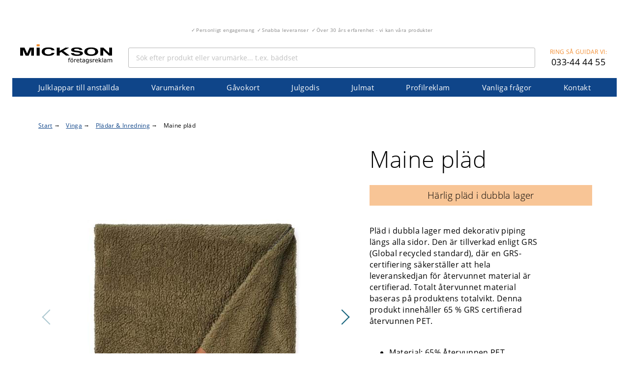

--- FILE ---
content_type: text/html; charset=utf-8
request_url: https://julklappar-foretag.se/vinga/pladar-inredning/maine-plad/
body_size: 4924
content:
<!DOCTYPE html>
<html lang="sv">
<head>
    <meta charset="utf-8">
    <meta name="viewport" content="width=device-width, initial-scale=1, maximum-scale=2, minimum-scale=1, user-scalable=no">
    <meta name="format-detection" content="telephone=no">
    <meta name="theme-color" content="#808080" />

    <meta property="og:url" content="https://julklappar-foretag.se/vinga/pladar-inredning/maine-plad/" />
    <meta property="og:site_name" content="Julklappar f&#246;r f&#246;retag" />

    <title>Maine pläd - Härlig pläd i dubbla lager  | Julklappar för företag
</title>


    <link rel="icon" href="/gfx/favicons/favicon-32x32.png" sizes="32x32" />
    <link rel="icon" href="/gfx/favicons/favicon-192x192.png" sizes="192x192" />
    <link rel="apple-touch-icon-precomposed" href="/gfx/favicons/favicon-180x180.png">
    <link rel="manifest" href="/manifest.json">

    <link rel="dns-prefetch" href="https://eu1-search.doofinder.com">
    <link rel="dns-prefetch" href="https://vars.hotjar.com">
    <link rel="dns-prefetch" href="https://script.hotjar.com">
    <link rel="dns-prefetch" href="https://www.google-analytics.com">
    <link rel="dns-prefetch" href="https://www.googletagmanager.com">

    <link rel="preconnect" href="https://www.googletagmanager.com" />
    <link rel="preconnect" href="https://www.google-analytics.com" />
    <link rel="preconnect" href="https://checkout.mickson-reklam.se" />

    <!-- Google Tag Manager -->
    <script type="b8baa6e4b89fcf47f5b6495d-text/javascript">
    (function (w, d, s, l, i) {
    w[l] = w[l] || []; w[l].push({ 'gtm.start': new Date().getTime(), event: 'gtm.js' }); var f = d.getElementsByTagName(s)[0],
    j = d.createElement(s), dl = l != 'dataLayer' ? '&l=' + l : ''; j.async = true; j.src =
    'https://www.googletagmanager.com/gtm.js?id=' + i + dl; f.parentNode.insertBefore(j, f);
    })(window, document, 'script', 'dataLayer', 'GTM-5K3MFP8');</script>

    <script src="/cdn-cgi/scripts/7d0fa10a/cloudflare-static/rocket-loader.min.js" data-cf-settings="b8baa6e4b89fcf47f5b6495d-|49"></script><link rel="preload" href="/dist/main.css?v=1.2" as="style" onload="this.onload=null;this.rel='stylesheet'">
    <noscript><link rel="stylesheet" href="/dist/main.css?v=1.2"></noscript>

    <link href="/css/labels.css?v=3" rel="stylesheet" />
</head>
<body class="julklappar-foretag" data-contentgroup="Unknown">

    <noscript>
        <iframe src="https://www.googletagmanager.com/ns.html?id=GTM-5K3MFP8" height="0" width="0"
                style="display:none;visibility:hidden"></iframe>
    </noscript>

    <div id="wrapper">

        

        <header id="header" class="header">
            <div class="container">

                    <div class="header__text hidden-sm">
                        <ul class="header__text__list text-center">
                                <li>Personligt engagemang</li>
                                <li>Snabba leveranser</li>
                                <li>&#214;ver 30 &#229;rs erfarenhet - vi kan v&#229;ra produkter</li>
                        </ul>
                    </div>
                <div class="menu">

                    <div class="logo">
                        <a href="/"><img src="/images/logo.svg" alt="Julklappar f&#246;r f&#246;retag" width="186" height="39" /></a>
                    </div>

                    <a class="menu__opener" href="#"><span>Meny</span></a>
                    <div class="menu__drop">
                        <div class="menu__panel">
                            <form class="menu__search">
                                <label for="menu__search__field-1" class="sr-only">Sök</label>
                                <input type="search" id="menu__search__field-1"
                                       class="menu__search__input search-input"
                                       placeholder="S&#246;k efter produkt eller varum&#228;rke... t.ex. b&#228;ddset" />
                            </form>
                            <div class="menu__contact-box">
                                <div class="menu__contact-box__text">Ring s&#229; guidar vi:</div>
                                <a href="tel:033444455"
                                   class="menu__contact-box__tel">033-44 44 55</a>
                            </div>
                        </div>
                        <nav id="nav">
                            <ul>
                                        <li><a href="/julklappar-till-anstallda/">Julklappar till anställda</a></li>
                                        <li><a href="/varumarken/">Varumärken</a></li>
                                        <li><a href="/gavokort/">Gåvokort</a></li>
                                        <li><a href="/julgodis/">Julgodis</a></li>
                                        <li><a href="/julmat/">Julmat</a></li>
                                        <li><a href="/profilreklam/">Profilreklam</a></li>
                                        <li><a href="/vanliga-fragor/">Vanliga frågor</a></li>
                                        <li><a href="/kontakt/">Kontakt</a></li>
                            </ul>
                        </nav>
                    </div>
                </div>
            </div>
        </header>
        <main id="main" role="main">


            


<div class="section product-section">
    <div class="container">

        <div class="row">
            <div class="col-md-12">
                <ol class="breadcrumb">
        <li itemscope itemtype="http://data-vocabulary.org/Breadcrumb">
                <a href="/" itemprop="url"><span itemprop="title">Start</span></a>
                <span class="bcrumb-arrow">&rarr;</span>
        </li>
        <li itemscope itemtype="http://data-vocabulary.org/Breadcrumb">
                <a href="/vinga/" itemprop="url"><span itemprop="title">Vinga</span></a>
                <span class="bcrumb-arrow">&rarr;</span>
        </li>
        <li itemscope itemtype="http://data-vocabulary.org/Breadcrumb">
                <a href="/vinga/pladar-inredning/" itemprop="url"><span itemprop="title">Pl&#228;dar &amp; Inredning</span></a>
                <span class="bcrumb-arrow">&rarr;</span>
        </li>
    <li>Maine pl&#228;d</li>
</ol>
            </div>
        </div>

        <div class="row">
            <div class="col-xs-12 col-md-6 col-lg-7">
                <div class="swiper-container product-section__gallery">
                    <div class="swiper-wrapper">

                            <div class="swiper-slide">
                                <a href="/media/2760273/v404027-d_lr.jpg?preset=productDetailed"
                                   data-fancybox class="product-section__gallery-img">
                                    <img src="/media/2760273/v404027-d_lr.jpg?preset=productMain"
                                         alt="Maine pl&#228;d" />
                                </a>
                            </div>

                            <div class="swiper-slide">
                                <a href="/media/2760276/v404059-d_lr.jpg?preset=productDetailed"
                                   data-fancybox class="product-section__gallery-img">
                                    <img src="/media/2760276/v404059-d_lr.jpg?preset=productMain" alt="Beige" />
                                </a>
                            </div>
                            <div class="swiper-slide">
                                <a href="/media/2760274/v404027-f1_lr.jpg?preset=productDetailed"
                                   data-fancybox class="product-section__gallery-img">
                                    <img src="/media/2760274/v404027-f1_lr.jpg?preset=productMain" alt="Box" />
                                </a>
                            </div>
                            <div class="swiper-slide">
                                <a href="/media/2760275/v404027-im1_lr.jpg?preset=productDetailed"
                                   data-fancybox class="product-section__gallery-img">
                                    <img src="/media/2760275/v404027-im1_lr.jpg?preset=productMain" alt="Milj&#246;" />
                                </a>
                            </div>
                            <div class="swiper-slide">
                                <a href="/media/2760277/v404059-im1_lr.jpg?preset=productDetailed"
                                   data-fancybox class="product-section__gallery-img">
                                    <img src="/media/2760277/v404059-im1_lr.jpg?preset=productMain" alt="Milj&#246; (1)" />
                                </a>
                            </div>
                    </div>

                        <a href="#" class="swiper-button-prev">Föregående</a>
                        <a href="#" class="swiper-button-next">Nästa</a>

                </div>

                    <div class="swiper-container product-section__gallery-switchers">
                        <div class="swiper-wrapper">

                                <div class="swiper-slide">
                                    <div class="product-section__gallery-switchers-img">
                                        <img src="/media/2760273/v404027-d_lr.jpg?preset=thumbSmall"
                                             alt="Maine pl&#228;d" width="130" height="87" />
                                    </div>
                                </div>

                                <div class="swiper-slide">
                                    <div class="product-section__gallery-switchers__img">
                                        <img src="/media/2760276/v404059-d_lr.jpg?preset=thumbSmall"
                                             alt="Beige" width="130" height="87" />
                                    </div>
                                </div>
                                <div class="swiper-slide">
                                    <div class="product-section__gallery-switchers__img">
                                        <img src="/media/2760274/v404027-f1_lr.jpg?preset=thumbSmall"
                                             alt="Box" width="130" height="87" />
                                    </div>
                                </div>
                                <div class="swiper-slide">
                                    <div class="product-section__gallery-switchers__img">
                                        <img src="/media/2760275/v404027-im1_lr.jpg?preset=thumbSmall"
                                             alt="Milj&#246;" width="130" height="87" />
                                    </div>
                                </div>
                                <div class="swiper-slide">
                                    <div class="product-section__gallery-switchers__img">
                                        <img src="/media/2760277/v404059-im1_lr.jpg?preset=thumbSmall"
                                             alt="Milj&#246; (1)" width="130" height="87" />
                                    </div>
                                </div>

                        </div>
                    </div>
            </div>
            <div class="col-xs-12 col-md-6 col-lg-5">



                <h1 class="product-section__title">
                    Maine pl&#228;d
                </h1>

                    <div class="product-section__mark-text">
                        H&#228;rlig pl&#228;d i dubbla lager 
                    </div>

                <div class="product-section__intro">
                    <p>Pläd i dubbla lager med dekorativ piping längs alla sidor. Den är tillverkad enligt GRS (Global recycled standard), där en GRS-certifiering säkerställer att hela leveranskedjan för återvunnet material är certifierad. Totalt återvunnet material baseras på produktens totalvikt. Denna produkt innehåller 65 % GRS certifierad återvunnen PET.</p>
                </div>

                <div class="product-section__desc">
                    <ul>
<li>Material: 65% Återvunnen PET</li>
<li>Storlek: 130 x 170 cm</li>
<li>Finns i färgerna: Grön och beige</li>
<li>Levereras i presentkartong</li>
</ul>
                </div>

                        <div class="product-section__price">
689                                :-/st
                                    <div class="product-section__pricecount">
                                        (Pris vid <span id="p-price-count">
                                            50 st</span>)
                                    </div>

                        </div>

                    <div class="product-section__pricemoreinfo">
                        
                    </div>

                    <div class="product-section__notice-offlinebuy">
                        Är du intresserad av att köpa denna produkt? Kontakta gärna oss så hjälper vi dig! 033-44 44 55, <a href="/cdn-cgi/l/email-protection" class="__cf_email__" data-cfemail="ee87808881ae83878d859d8180c08d8183">[email&#160;protected]</a>
                    </div>


            </div>
        </div>


        



        <div class="row">
            <div class="col-md-12">
                        <div id="c-topproducts" class="products-related">
                            

<div class="row">
        <div class="col-md-4 col-xs-6 text-center">
            <figure class="product">


                <a href="/vinga/pladar-inredning/tella-aware-plad/">
                            <img src="/media/2762937/v4040419-d.jpg?preset=listThumb" alt="Produktbild Tella aware pl&#228;d" />

                </a>

                <div class="product__title">
                    <a href="/vinga/pladar-inredning/tella-aware-plad/">Tella aware pl&#228;d</a>
                </div>

                    <div class="st">H&#229;ll dig varm i vinter</div>



                    <div class="product__price price ">
399                            :-
                                    <span>vid 50 st</span>

                    </div>



            </figure>
        </div>
        <div class="col-md-4 col-xs-6 text-center">
            <figure class="product">


                <a href="/vinga/pladar-inredning/maris-bordslampa/">
                            <img src="/media/2762383/v5130011__b_1__dd5b0b64f4574a57a36f3ed5e58479c8.jpg?preset=listThumb" alt="Produktbild Maris bordslampa" />

                </a>

                <div class="product__title">
                    <a href="/vinga/pladar-inredning/maris-bordslampa/">Maris bordslampa</a>
                </div>

                    <div class="st">Elegant bordslampa</div>



                    <div class="product__price price is-lower">
199                            :-
                                    <span>vid 50 st</span>

                    </div>

                    <div class="product_ordprice ordinary-price">
219 kr
                    </div>


            </figure>
        </div>
        <div class="col-md-4 col-xs-6 text-center">
            <figure class="product">

                    <div class="product__label product-label campaign">Kampanj</div>

                <a href="/vinga/pladar-inredning/verso-plad/">
                            <img src="/media/2757682/102018__b_1__901fbeb600db4979b7f74a50a4e6fc17.jpg?preset=listThumb" alt="Produktbild Verso Pl&#228;d" />

                </a>

                <div class="product__title">
                    <a href="/vinga/pladar-inredning/verso-plad/">Verso Pl&#228;d</a>
                </div>

                    <div class="st">Stilren jacquardv&#228;vd h&#228;rlig pl&#228;d </div>



                    <div class="product__price price is-lower">
349                            :-
                                    <span>vid 50 st</span>

                    </div>

                    <div class="product_ordprice ordinary-price">
415 kr
                    </div>


            </figure>
        </div>


</div>
                        </div>

            </div>
        </div>
    </div>
</div>




        <div class="section section--grey section-contact">
            <div class="container">
                <div class="row">
    <div class="col-xs-12 col-md-6">
        <div class="section-contact__text-box">
            <p>
                Mickson Företagsreklam AB har sedan starten 1994 inriktat sig på att vara din totalleverantör av profilkläder och profilreklam.<br /><br />Vi har ett brett urval av produkter. I vårt sortiment ingår giveaways, kläder, pennor, väskor m.m. Vi ombesörjer applikation i form av bl.a. brodyr, screentryck, tampotryck och gravyr.
            </p>
        </div>
        <address class="section-contact__address">
            <div class="row">
                <div class="col-xs-12 col-md-6">
                    Mickson F&#246;retagsreklam AB<br />
                            <div>Vegagatan 19</div>
                            <div>506 35 Bor&#229;s</div>
                </div>
                <div class="col-xs-12 col-md-6">
                    <div>Telefon: <a href="tel:033444455">033-44 44 55</a></div>
                    <div>E-post: <a href="/cdn-cgi/l/email-protection#8ae3e4ece5cae7e3e9e1f9e5e4a4e9e5e7"><span class="__cf_email__" data-cfemail="3d54535b527d50545e564e5253135e5250">[email&#160;protected]</span></a></div>
                    <div>Org.nr: 556552-8295</div>
                </div>
            </div>
        </address>
    </div>
    <div class="col-xs-12 col-md-6 section-contact__item">
        <div class="row">
            <div class="col-xs-12 col-sm-3 section-contact__item section-contact__item--logotype">
        <picture  >
                <source data-srcset="/media/2749184/aaa-logo.png?mode=max&amp;width=200&amp;height=113&amp;format=webp&amp;quality=80&amp;rnd=132007625130000000 200w" srcset="/media/2749184/aaa-logo.png?mode=max&amp;width=78&amp;height=176&amp;format=webp&amp;quality=20&amp;rnd=132007625130000000" type="image/webp" data-sizes="auto" />
            <source data-srcset="/media/2749184/aaa-logo.png?mode=max&amp;width=200&amp;height=113&amp;format=png&amp;quality=80&amp;rnd=132007625130000000 200w" srcset="/media/2749184/aaa-logo.png?mode=max&amp;width=78&amp;height=176&amp;format=png&amp;quality=20&amp;rnd=132007625130000000" type="image/png" data-sizes="auto" />
            <img src="/media/2749184/aaa-logo.png?mode=max&amp;width=78&amp;height=176&amp;format=png&amp;quality=20&amp;rnd=132007625130000000" data-src="/media/2749184/aaa-logo.png?mode=max&amp;width=156&amp;height=88&amp;format=png&amp;rnd=132007625130000000" class="lazyload" data-sizes="auto" alt="" />
        </picture>
            </div>
            <div class="col-xs-12 col-sm-9 section-contact__item">
            </div>
        </div>
    </div>
</div>

            </div>
        </div>

        </main>
    </div>

    <footer id="footer">
        <div class="container">
            <div class="footer-block">
                <div class="row">
                    <div class="col-xs-12">
                        <div class="row">
                                    <div class="col-xs-12 col-sm-4 col-md-2">
                                        <nav class="footer__nav">
                                            <ul>
                                                    <li><a href="/vinga/">Vinga</a></li>
                                                    <li><a href="/gavokort/">G&#229;vokort</a></li>
                                                    <li><a href="/julgodis/">Julgodis</a></li>
                                            </ul>
                                        </nav>
                                    </div>
                                    <div class="col-xs-12 col-sm-4 col-md-2">
                                        <nav class="footer__nav">
                                            <ul>
                                                    <li><a href="/julmat/">Julmat</a></li>
                                            </ul>
                                        </nav>
                                    </div>
                        </div>
                    </div>
                    <div class="col-xs-12 col-md-6 footer-block__text">
                        <p>
                            Priserna på denna webbplats julklappar-foretag.se är rekommenderade priser vid 50 st. Moms, frakt och ev. kostnad för inslagning och märkning tillkommer. Vi reserverar oss för slutförsäljning och tryckfel.
                        </p>
                    </div>
                </div>
            </div>
        </div>
    </footer>

    <script data-cfasync="false" src="/cdn-cgi/scripts/5c5dd728/cloudflare-static/email-decode.min.js"></script><script defer src="https://cdnjs.cloudflare.com/ajax/libs/lazysizes/4.1.5/lazysizes.min.js" type="b8baa6e4b89fcf47f5b6495d-text/javascript"></script>
    <script defer src="https://cdnjs.cloudflare.com/ajax/libs/picturefill/3.0.3/picturefill.min.js" type="b8baa6e4b89fcf47f5b6495d-text/javascript"></script>
    <script defer src="/dist/app.js?v=1.2" type="b8baa6e4b89fcf47f5b6495d-text/javascript"></script>




    <script defer type="b8baa6e4b89fcf47f5b6495d-text/javascript">
    var doofinder_script = '//cdn.doofinder.com/media/js/doofinder-classic.6.latest.min.js';
    (function (d, t) {
        var f = d.createElement(t), s = d.getElementsByTagName(t)[0]; f.async = 1;
        f.src = ('https:' == location.protocol ? 'https:' : 'http:') + doofinder_script;
        f.setAttribute('charset', 'utf-8');
        s.parentNode.insertBefore(f, s)
    }(document, 'script'));

    var dfClassicLayers = [{
        "hashid": "173269317ee78a0e2d9eaf4600d1fe43",
        "zone": "eu1",
        "display": {
            "lang": "sv",
            'translations': {
                'Sorry, no results found.': 'Tyvärr, inga träffar.',
                'Add to Cart': 'Skicka till kundvagn',
                'Results': 'Antal träffar',
                'Search...': 'Sök efter produkt, märke etc...',
                'View less...': 'Visa färre...',
                'View more...': 'Visa fler...',
                'Search': 'Sök',
                'CLOSE': 'STÄNG',
                'CLEAR': 'RENSA'
            }
        },
        "queryInput": ".search-input"
    }];
    </script>

<script src="/cdn-cgi/scripts/7d0fa10a/cloudflare-static/rocket-loader.min.js" data-cf-settings="b8baa6e4b89fcf47f5b6495d-|49" defer></script><script defer src="https://static.cloudflareinsights.com/beacon.min.js/vcd15cbe7772f49c399c6a5babf22c1241717689176015" integrity="sha512-ZpsOmlRQV6y907TI0dKBHq9Md29nnaEIPlkf84rnaERnq6zvWvPUqr2ft8M1aS28oN72PdrCzSjY4U6VaAw1EQ==" data-cf-beacon='{"version":"2024.11.0","token":"eaad9fa68d6f4e16b1e1c49fbb1592e1","r":1,"server_timing":{"name":{"cfCacheStatus":true,"cfEdge":true,"cfExtPri":true,"cfL4":true,"cfOrigin":true,"cfSpeedBrain":true},"location_startswith":null}}' crossorigin="anonymous"></script>
</body>
</html>

--- FILE ---
content_type: text/plain
request_url: https://www.google-analytics.com/j/collect?v=1&_v=j102&a=1355052498&t=pageview&_s=1&dl=https%3A%2F%2Fjulklappar-foretag.se%2Fvinga%2Fpladar-inredning%2Fmaine-plad%2F&ul=en-us%40posix&dt=Maine%20pl%C3%A4d%20-%20H%C3%A4rlig%20pl%C3%A4d%20i%20dubbla%20lager%20%7C%20Julklappar%20f%C3%B6r%20f%C3%B6retag&sr=1280x720&vp=1280x720&_u=aGBAgAAjAAAAAC~&jid=881905270&gjid=1571509727&cid=50529612.1768724084&tid=UA-12163366-2&_gid=983964567.1768724084&_slc=1&gtm=45He61e1n815K3MFP8v76059650za200zd76059650&gcd=13l3l3l3l1l1&dma=0&tag_exp=103116026~103200004~104527907~104528501~104684208~104684211~105391252~115495938~115616986~115938465~115938468~116988315~117041587&z=2932243
body_size: -571
content:
2,cG-1YRPD66TH4